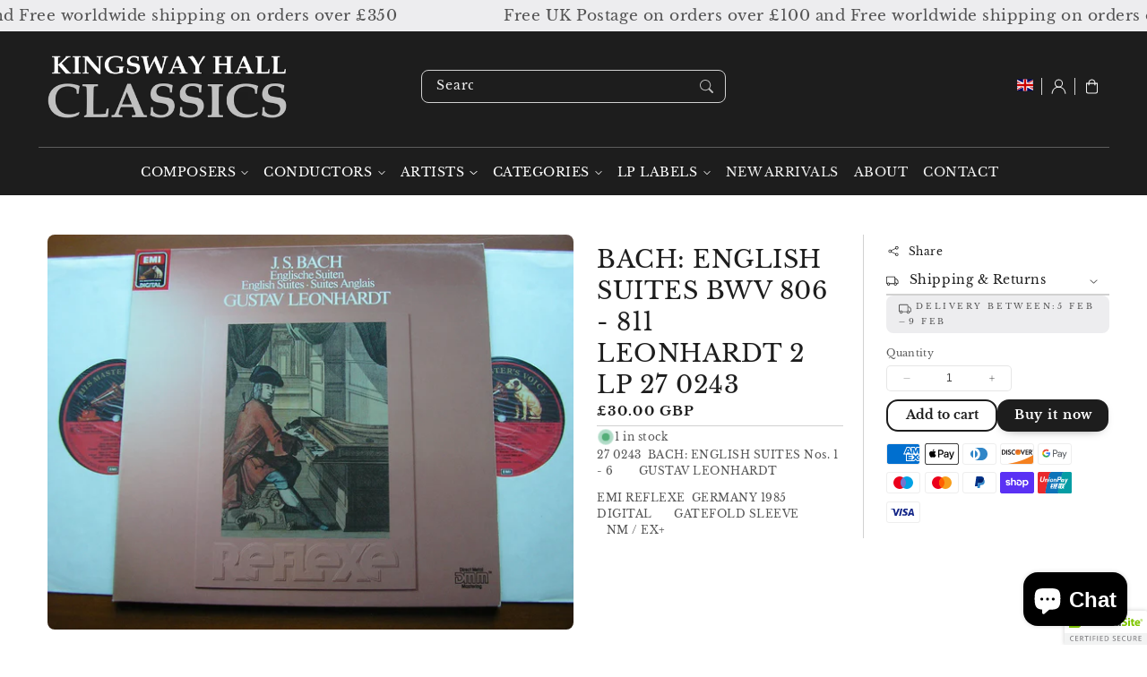

--- FILE ---
content_type: text/css
request_url: https://kingswayhallclassics.com/cdn/shop/t/9/assets/template-collection.css?v=2490301110073607121759177785
body_size: 578
content:
.collection--full-width .slider-component-full-width.page-width{max-width:100%;padding:0 1.5rem}.collection.collection--full-width.page-width{max-width:100%}.collection--full-width .slider-component-full-width.page-width.slider-component-desktop{padding:0}.collection--full-width .slider-component-full-width.page-width .slider-buttons{max-width:100%;margin:0 auto}.collection .loading-overlay{top:0;right:0;bottom:0;left:0;display:none;width:100%;padding:0 1.5rem;opacity:.7}.collection-view-all a:not(.link){margin-top:1rem}.collection-view-all .link{background-image:linear-gradient(transparent calc(100% - 1px),currentColor 5px);background-size:0;background-repeat:no-repeat;background-position:bottom left;padding-bottom:3px;text-decoration:none;transition:all .4s ease,text-decoration 0s ease}.collection-view-all .link:hover{background-image:linear-gradient(transparent calc(100% - 1px),currentColor 5px);background-size:100%}.collection.loading .loading-overlay{display:block}.collection--empty .title-wrapper{margin-top:10rem;margin-bottom:15rem}.collection-title .title{margin:0}.collection-description>*{margin:0}.collection-description{font-size:calc(var(--font-body-scale) * 1.6rem)}.collection-title.title-wrapper{margin-bottom:1.5rem}.featured-collection .collection-title.title-wrapper{margin-bottom:0}.collection .icon-arrow{width:1.1rem}.enable-overlap.collection-title{display:none}.collection-product-style-one .collection .card{background-color:transparent;box-shadow:none;border-radius:0;border:none}.collection-product-style-one .collection .card-inner{border:1px solid rgba(var(--color-base-border-1))}.collection-product-style-one.product-card-type-columns.collection-three.collection .card-inner{border:none}.collection-product-style-one .grid-item.promo-row,.collection-product-style-one .promo-row .banner-two-columns .banner-media,.collection-product-style-one .promo-row .banner-two-columns .banner-media:after{border:none;border-radius:0}.collection-product-style-one.collection-full-width .grid-item.promo-row{border-radius:0;border-right:none;padding-top:0}.collection-product-style-one.collection-full-width .promo-row .banner-two-columns .banner:after,.collection-product-style-one.collection-full-width .promo-row .banner-two-columns .banner-media:after,.collection-product-style-one.collection-full-width .promo-row .banner-two-columns .banner-media{border-radius:0}.collection-product-style-one.collection-full-width svg.icon.icon-eye{width:3.8rem;height:3.8rem}.collection-product-style-one.collection-full-width .card-information.price-rating{padding:1rem 0;display:flex;flex-direction:row;align-items:center;justify-content:space-between;margin-top:2rem}.collection-product-style-one .card-information{background:rgb(var(--color-base-accent-2))}.collection-product-style-one .card-information:first-child{padding:2.5rem}.collection-product-style-one .card-information.price-rating .price{background:rgb(var(--color-base-accent-2));padding:3px 10px;border-radius:calc(var(--border-radius) - var(--border-width) - var(--image-padding));display:inline-block}.collection-product-style-one .card-information .card-heading{margin-bottom:1rem}.collection-product-style-one.collection-boxed .card-icons{text-align:right}.collection-product-style-one.collection-full-width .card-icons{margin-top:0!important}.collection-product-style-one span.text-with-icon.text-with-icon--large.text-with-icon--tooltip .text-with-icon__icon{border:none;border-radius:0;padding:0}.collection-product-style-one.collection-full-width .card-icons .text-with-icon--tooltip .text-with-icon__label{top:-150%}.collection-product-style-one .card .card-inner .card-media{border-radius:0}.collection-product-style-one.product-card-type-row .card:not(.ratio)>.card-content{align-items:center;background:rgb(var(--color-base-accent-2));height:100%}.collection-product-style-one.product-card-type-row.collection-three.collection .card .card-inner .card-media,.collection-product-style-one.product-card-type-columns.collection-three.collection .card .card-inner .card-media{border-radius:500px 500px 20px;border-bottom-right-radius:calc(var(--border-radius) - var(--border-width) - var(--image-padding));border-bottom-left-radius:calc(var(--border-radius) - var(--border-width) - var(--image-padding))}@media screen and (min-width: 990px){.collection-product-style-one.collection-full-width .page-width{padding:0}.collection-product-style-one.collection-full-width .underline-links-hover:hover .card{transform:scale(1)}.collection-product-style-one.product-card-type-row .grid{row-gap:1px}.collection-product-style-one.product-card-type-row .grid--3-col-desktop .grid-item,.collection-product-style-one.product-card-type-row .grid--4-col-desktop .grid-item,.collection-product-style-one.product-card-type-row .grid--1-col-desktop .grid-item{width:calc(50% - 1px);max-width:calc(50% - 1px)}.collection-product-style-one.product-card-type-row .collection .card .card-inner .card-media{border-radius:0}.collection-product-style-one.product-card-type-row .card{padding:0}}@media screen and (min-width: 750px){.collection-product-style-one.collection-full-width .card-information h3{font-size:calc(var(--font-heading-scale) * 2.8rem)}.facets-container-drawer{display:flex;flex-flow:row-reverse wrap-reverse;align-items:center;column-gap:0;margin:0 auto}.collection .loading-overlay{padding-left:5rem;padding-right:5rem}.collection-product-style-one .grid{column-gap:1px;row-gap:1px}.collection-product-style-one.product-card-type-columns.collection-two.collection .grid,.collection-product-style-one.product-card-type-row.collection-two.collection .grid{row-gap:3rem}}@media screen and (max-width: 749px){.collection .grid-item:only-child{flex:0 0 100%;max-width:100%}}@media screen and (max-width: 989px){.collection .slider--tablet.product-grid{scroll-padding-left:0}}@media screen and (max-width: 990px){.collection .slider.slider--tablet{margin-bottom:1.5rem}.collection-three .slider.slider--tablet{padding-bottom:2.5rem}.collection-title.title-wrapper{padding:0}.collection-title .grid-item.left,.collection-title .grid-item.right{width:100%;max-width:100%}.collection-title .grid-item.right{text-align:left}.collection .grid--2-col-tablet-down .card-information{width:auto}.collection-product-style-two.product-card-type-row.collection .card-information:first-child{padding:1.5rem 1rem}}@media screen and (min-width: 990px){.collection-product-style-one .grid--2-col-desktop .grid-item{width:calc(50% - 1px);max-width:calc(50% - 1px)}.collection-product-style-one .grid--3-col-desktop .grid-item{width:calc(33.33% - 1px);max-width:calc(33.33% - 1px)}.collection-product-style-one .grid--4-col-desktop .grid-item{width:calc(25% - 1px);max-width:calc(25% - 1px)}.collection-title .grid{align-items:center}.collection-title .grid-item:first-child:only-child{width:100%;max-width:100%}.grid-item.right{margin-left:auto}.collection-description{font-size:calc(var(--font-body-scale) * 1.8rem)}}
/*# sourceMappingURL=/cdn/shop/t/9/assets/template-collection.css.map?v=2490301110073607121759177785 */


--- FILE ---
content_type: text/css
request_url: https://kingswayhallclassics.com/cdn/shop/t/9/assets/component-loading-overlay.css?v=66111864074013772891759177723
body_size: -410
content:
.loading-overlay{position:absolute;z-index:1;width:1.8rem}.loading-overlay-spinner{width:1.8rem;display:inline-block}.spinner{animation:rotator 1.4s linear infinite}@keyframes rotator{0%{transform:rotate(0)}to{transform:rotate(270deg)}}.path{stroke-dasharray:280;stroke-dashoffset:0;transform-origin:center;stroke:rgb(var(--color-foreground));animation:dash 1.4s ease-in-out infinite}@media screen and (forced-colors: active){.path{stroke:CanvasText}}@keyframes dash{0%{stroke-dashoffset:280}50%{stroke-dashoffset:75;transform:rotate(135deg)}to{stroke-dashoffset:280;transform:rotate(450deg)}}.loading-overlay:not(.hidden)+.cart-item-price-wrapper,.loading-overlay:not(.hidden)~cart-remove-button{opacity:50%}.loading-overlay:not(.hidden)~cart-remove-button{pointer-events:none;cursor:default}@media screen and (max-width: 749px){.loading-overlay{top:0;right:0}}@media screen and (min-width: 750px){.loading-overlay{left:0}}
/*# sourceMappingURL=/cdn/shop/t/9/assets/component-loading-overlay.css.map?v=66111864074013772891759177723 */


--- FILE ---
content_type: text/css
request_url: https://kingswayhallclassics.com/cdn/shop/t/9/assets/section-footer.css?v=177362312014297641621759177768
body_size: 1204
content:
.footer.border{border-top:1px solid rgba(var(--color-base-border-1))}.footer__content-top{display:block}.footer .grid-item.outline{width:100%;max-width:100%}.flag-image img{border-radius:2px}.footer-block-image{border-radius:var(--media-radius);padding:0;text-align:center}.footer-image-caption{padding:2rem;position:relative;z-index:0}.footer-block-image .button-arrow.button{margin-top:10px;font-size:14px;padding:0 1rem}.footer-image-caption .rte p{font-size:calc(var(--font-body-scale)* 1.4rem)}.footer.centered .footer-block__brand-info .footer-block__image-wrapper{margin-bottom:10px}.footer-block__brand-info .footer-block__image-wrapper img{border-radius:var(--media-radius)}@media screen and (max-width: 990px){.footer.centered .footer__blocks-wrapper{text-align:center}.footer.centered .footer-block__brand-info .social-bar.list-social{justify-content:center}.footer.centered .footer-block__brand-info .footer-block__image-wrapper{margin:0 auto 10px}.footer slider-component{margin-right:0}.footer .grid--peek.slider .grid-item:first-of-type{margin-left:0}.footer .slider.slider--tablet{margin-bottom:0}.footer .slider.slider--tablet .grid{row-gap:0}.footer .slider-buttons{margin-bottom:1rem}.footer .flag-image img{width:1.4rem}.footer .field-label{animation:none}.footer .slider-buttons{justify-content:left;margin-left:-1.2rem}.footer.centered .slider-buttons{justify-content:center}}@media screen and (max-width: 749px){.footer .grid{display:block}.footer slider-component .grid{display:flex}.footer-block.grid-item{padding:0;margin:3rem 0 0;width:100%}.footer-block.grid-item:first-child{margin-top:0}}@media screen and (min-width: 750px){.footer__content-top .grid{row-gap:6rem;margin-bottom:0;column-gap:calc(1* var(--grid-desktop-horizontal-spacing))}}.footer__content-bottom{background:rgb(var(--color-background));border-top:1px solid rgba(var(--color-base-border-1));padding-top:1rem}.footer__content-bottom:only-child{border-top:0}.footer__content-bottom-wrapper{display:flex;width:100%}@media screen and (max-width: 749px){.footer__content-bottom{flex-wrap:wrap;padding-top:0;padding-left:0;padding-right:0;row-gap:1.5rem}.footer__content-bottom-wrapper{flex-wrap:wrap;justify-content:center}}@media screen and (max-width: 749px){.footer__localization:empty+.footer__column{padding-top:1.5rem}}.footer__column{width:100%;align-items:center}.footer__column--info{display:flex;flex-direction:column;justify-content:center}@media screen and (max-width: 749px){.footer__column--info{align-items:flex-start}}.footer-block:only-child:last-child{text-align:center;max-width:76rem;margin:0 auto}@media screen and (min-width: 750px){.footer-block{display:block;margin-top:0}}.footer-block:empty{display:none}@media screen and (max-width: 749px){.footer-block.footer-block--menu:only-child{text-align:left}}.footer-block__heading{margin-bottom:1rem;margin-top:0;font-size:calc(var(--font-heading-scale) * 1.8rem)}.footer .rte p,.footer-block__details-content .list-menu__item--link{font-size:calc(var(--font-body-scale) * 1.4rem);word-break:break-word;margin:0}.footer .newsletter-form{display:block;max-width:100%}.footer .grid.container{display:block}.footer .grid{flex-wrap:wrap}@media screen and (min-width: 990px){.footer .grid.container{display:grid}.footer-block__heading{font-size:calc(var(--font-heading-scale) * 2rem)}.footer__copyright{display:flex;align-items:center}}.social-bar:empty,.footer-block--newsletter:empty{display:none}.footer__follow-on-shop{display:flex;text-align:center}.social-bar.list-social:only-child{justify-content:center}.footer-block__newsletter{margin:10px 0 0}.footer .list-social{justify-content:flex-start;margin-left:-.7rem}.footer-block__newsletter .field-input{background:none;box-shadow:none;outline:0;border:1px solid rgba(var(--color-base-border-1))}.footer__localization{display:flex;flex-direction:row;justify-content:flex-end;align-content:flex-start;flex-wrap:wrap}.payment-enable-false.footer__localization{justify-content:right}.footer__localization:empty{display:none}.footer .localization-form{display:flex;flex-direction:column;flex:auto 1 0;padding:1rem 0;margin:0 auto}.footer .localization-form:only-child{display:inline-flex;flex-wrap:wrap;flex:initial}.footer__localization h2{margin:1rem 1rem .5rem;color:rgba(var(--color-foreground),.75)}.footer__localization{margin-bottom:-2.5rem}@media screen and (min-width: 750px){.footer__localization h2{margin:1rem 0 0}}@media screen and (max-width: 989px){.footer__localization noscript{width:100%}.footer__localization{justify-content:flex-start}}.footer .disclosure__button{padding:0}@media screen and (min-width: 750px){.footer__payment{margin-top:1.5rem}}.footer__content-bottom-wrapper--center{justify-content:center}.footer__copyright{margin-top:1.5rem}@keyframes appear-down{0%{opacity:0;margin-top:-1rem}to{opacity:1;margin-top:0}}@media screen and (min-width: 750px){.footer-block__details-content{margin-bottom:0}.footer-block__details-content>p,.footer-block__details-content>li{padding:0}.footer-block:only-child li{display:inline}.footer-block__details-content>li:not(:last-child){margin-right:1.5rem}}.footer-block__details-content .list-menu__item--link,.copyright__content a{color:rgba(var(--color-foreground),.75);position:relative;padding:0}.footer-block__details-content .list-menu__item--active{transition:text-decoration-thickness var(--duration-short) ease;color:rgb(var(--color-foreground))}a.list-menu__item--link:after,.copyright__content a:after{content:"";left:50%;position:absolute;bottom:4px;width:0;height:2px;background-color:rgb(var(--color-base-background-accent-1),.4);transition:width .4s ease-in-out,left .4s ease-in-out}a:hover.list-menu__item--link:after,.copyright__content:hover a:after{width:100%;left:0;padding-top:3px}.footer-block__details-content .list-menu__item--link{display:inline-block}.footer-block__details-content>:first-child .list-menu__item--link{padding-top:0}.footer-block-image{display:flex;flex-direction:column;position:relative}.footer-block-image .footer-image-caption.text-overlay{background:rgba(var(--color-background),.85);position:absolute;padding:20px;width:80%;border-radius:var(--media-radius);top:50%;left:50%;transform:translate(-50%,-50%);box-sizing:border-box}@media screen and (max-width: 749px){.footer-block-image,.footer-block-image.left,.footer-block-image.center,.footer-block-image.right{justify-content:center}}.footer-block__image-wrapper{margin:0 auto 10px;overflow:hidden!important}.footer-block__brand-info .footer-block__image-wrapper{margin:0 0 10px}.footer-block__image-wrapper img{display:block;height:auto;max-width:100%}.footer-block:only-child .footer-block__brand-info{text-align:center}.footer-block:only-child>.footer-block__brand-info>.footer-block__image-wrapper{margin-left:auto;margin-right:auto}.footer-block-image>img,.footer-block__brand-info>img{height:auto}.footer-block:only-child .footer-block__brand-info .social-bar.list-social{justify-content:center}.footer .footer-block__brand-info .social-bar.list-social{justify-content:flex-start;margin-left:-.7rem;margin-top:20px}.footer-block__details-content .placeholder-svg{border-radius:var(--media-radius)}.copyright__content{font-size:1.3rem}.copyright__content a{text-decoration:none}.policies{display:inline}.policies li{display:inline-flex;justify-content:center;align-items:center}.policies li:before{content:"\b7";padding:0 .8rem}.policies li a{padding:.6rem 0;display:block}@media screen and (min-width: 750px){.policies li a{padding:0}}@keyframes animateLocalization{0%{opacity:0;transform:translateY(0)}to{opacity:1;transform:translateY(-1rem)}}.footer .disclosure__link{padding:.95rem 3.5rem .95rem 2rem;color:rgba(var(--color-foreground),.75)}.footer .disclosure__link:hover{color:rgb(var(--color-foreground))}.footer .disclosure__link--active{text-decoration:underline}@supports not (inset: 10px){@media screen and (max-width: 749px){.footer .grid{margin-left:0}}@media screen and (min-width: 750px){.footer__content-top .grid{margin-left:-3rem}.footer__content-top .grid-item{padding-left:3rem}}}@media screen and (min-width: 750px){.make-columns-even-true .grid--4-col-tablet .grid-item,.make-columns-even-true .footer__blocks-wrapper.grid--4-col-tablet .grid-item:first-child{width:calc(25% - var(--grid-desktop-horizontal-spacing)* 3 / 4)}.make-columns-even-true .grid--4-col-tablet .grid-item:last-child{width:calc(25% - var(--grid-desktop-horizontal-spacing)* 3 / 4)}.make-columns-even-true .grid--4-col-tablet .grid-item:first-child{padding-right:0}}
/*# sourceMappingURL=/cdn/shop/t/9/assets/section-footer.css.map?v=177362312014297641621759177768 */
